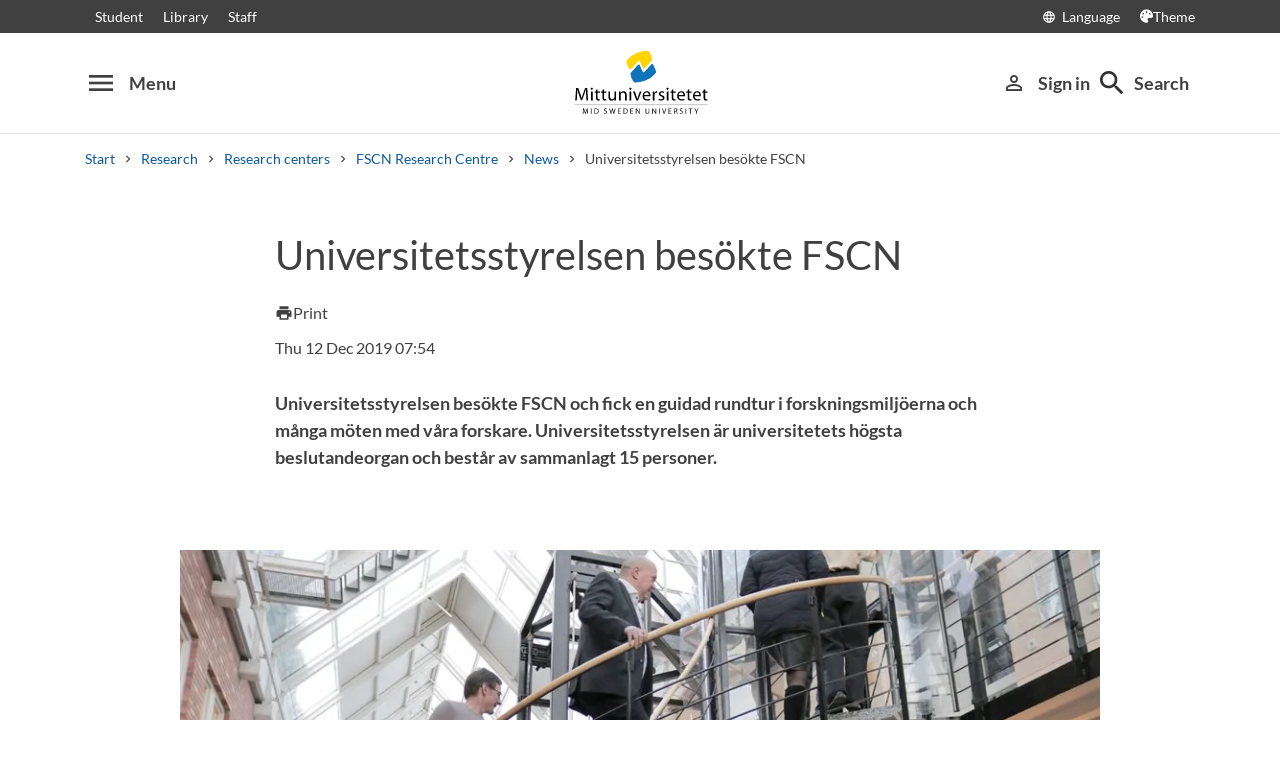

--- FILE ---
content_type: text/html; charset=utf-8
request_url: https://www.miun.se/en/Research/research-centers/fscn-research-centre/News/2019-12/universitetsstyrelsen-besokte-fscn/?showMenu=1
body_size: 8383
content:
<!DOCTYPE html>
<html lang="en" xml:lang="en" class="main-site-only" 
    xmlns="http://www.w3.org/1999/xhtml">
    <head>
        <meta charset="UTF-8">
<title>Universitetsstyrelsen bes&#246;kte FSCN | miun.se</title>

    <link
    rel="canonical" 
    href="https://www.miun.se/en/Research/research-centers/fscn-research-centre/News/2019-12/universitetsstyrelsen-besokte-fscn/" 
    
    >
    <link
    rel="manifest" 
    href="/contentassets/5f744a611e6c481195ac689a89ee54df/manifest_en.json" 
    
    >
    <link
    rel="apple-touch-startup-image" 
    href="/globalassets/pwa/launch_640x1136.png" 
    
    >
    <link
    rel="apple-touch-startup-image" 
    href="/globalassets/pwa/launch_750x1294.png" 
    
    >
    <link
    rel="apple-touch-startup-image" 
    href="/globalassets/pwa/launch_1242x2148.png" 
    
    >
    <link
    rel="apple-touch-startup-image" 
    href="/globalassets/pwa/launch_1125x2436.png" 
    
    >
    <link
    rel="apple-touch-startup-image" 
    href="/globalassets/pwa/launch_1536x2048.png" 
    
    >
    <link
    rel="apple-touch-startup-image" 
    href="/globalassets/pwa/launch_2048x2732.png" 
    
    >
    <link
    rel="apple-touch-icon" 
    href="/globalassets/pwa/apple-icon-57x57.png" 
    sizes="57x57" 
    >
    <link
    rel="apple-touch-icon" 
    href="/globalassets/pwa/apple-icon-60x60.png" 
    sizes="60x60" 
    >
    <link
    rel="apple-touch-icon" 
    href="/globalassets/pwa/apple-touch-icon-72x72.png" 
    sizes="72x72" 
    >
    <link
    rel="apple-touch-icon" 
    href="/globalassets/pwa/apple-icon-76x76.png" 
    sizes="76x76" 
    >
    <link
    rel="apple-touch-icon" 
    href="/globalassets/pwa/apple-icon-114x114.png" 
    sizes="114x114" 
    >
    <link
    rel="apple-touch-icon" 
    href="/globalassets/pwa/apple-touch-icon-120x120.png" 
    sizes="120x120" 
    >
    <link
    rel="apple-touch-icon" 
    href="/globalassets/pwa/apple-touch-icon-144x144.png" 
    sizes="144x144" 
    >
    <link
    rel="apple-touch-icon" 
    href="/globalassets/pwa/apple-icon-152x152.png" 
    sizes="152x152" 
    >
    <link
    rel="apple-touch-icon" 
    href="/globalassets/pwa/apple-touch-icon-180x180.png" 
    sizes="180x180" 
    >
    <link
    rel="icon" 
    href="/globalassets/pwa/favicon-16x16.png" 
    sizes="16x16" 
    >
    <link
    rel="icon" 
    href="/globalassets/pwa/favicon-32x32.png" 
    sizes="32x32" 
    >
    <link
    rel="icon" 
    href="/globalassets/pwa/favicon-96x96.png" 
    sizes="96x96" 
    >
    <link
    rel="icon" 
    href="/globalassets/pwa/android-icon-192x192.png" 
    sizes="192x192" 
    >
    <link
    rel="icon" 
    href="/globalassets/pwa/android-chrome-512x512.png" 
    sizes="512x512" 
    >

    <meta
    
    name="description" 
    
    
    content="Universitetsstyrelsen bes&#246;kte FSCN och fick en guidad rundtur i forskningsmilj&#246;erna och m&#229;nga m&#246;ten med v&#229;ra forskare. Universitetsstyrelsen &#228;r universitetets h&#246;gsta beslutandeorgan och best&#229;r av sammanlagt 15 personer. " 
    
    
    >
    <meta
    
    name="viewport" 
    
    
    content="width=device-width, initial-scale=1.0" 
    
    
    >
    <meta
    
    
    
    http-equiv="X-UA-Compatible" 
    content="IE=edge" 
    
    
    >
    <meta
    
    name="pageId" 
    
    
    content="255851" 
    
    
    >
    <meta
    
    name="viewport" 
    
    
    content="width=device-width, initial-scale=1.0" 
    
    
    >
    <meta
    
    
    property="og:title" 
    
    content="Universitetsstyrelsen bes&#246;kte FSCN" 
    
    
    >
    <meta
    
    
    property="og:url" 
    
    content="/en/Research/research-centers/fscn-research-centre/News/2019-12/universitetsstyrelsen-besokte-fscn/" 
    
    
    >
    <meta
    
    
    property="og:locale" 
    
    content="en" 
    
    
    >
    <meta
    
    name="apple-mobile-web-app-capable" 
    
    
    content="yes" 
    
    
    >
    <meta
    
    name="apple-mobile-web-app-status-bar-style" 
    
    
    content="#ffffff" 
    
    
    >
    <meta
    
    name="apple-mobile-web-app-title" 
    
    
    content="Miun PWA" 
    
    
    >
    <meta
    
    name="theme-color" 
    
    
    
    
    
    >
    <meta
    
    
    property="og:type" 
    
    content="website" 
    
    
    >
    <meta
    
    name="apple-mobile-web-app-capable" 
    
    
    content="yes" 
    
    
    >
    <meta
    
    name="msapplication-TileImage" 
    
    
    content="/globalassets/pwa/android-chrome-512x512.png" 
    
    
    >
    <meta
    
    name="msapplication-TileColor" 
    
    
    content="#ffffff" 
    
    
    >
    <meta
    
    
    property="og:image" 
    
    content="https://miun.imagevault.media/publishedmedia/pevhxci2l2ljax1mf1z0/styrelse_04.webp" 
    
    
    >
    <meta
    
    
    property="og:image:width" 
    
    content="960" 
    
    
    >
    <meta
    
    
    property="og:image:height" 
    
    content="540" 
    
    
    >

<!-- Start TopScriptArea -->
<link rel="dns-prefetch" href="https://files.imbox.io" crossorigin>
<link rel="dns-prefetch" href="https://fonts.gstatic.com" crossorigin>
<link rel="dns-prefetch" href="https://static.rekai.se" crossorigin>
<link rel="preconnect" href="https://static.rekai.se" crossorigin>
<link rel="preconnect" href="https://cse.google.com" crossorigin>
<link rel="preconnect" href="https://log.cookieyes.com" crossorigin>
<link rel="preconnect" href="https://fonts.googleapis.com" crossorigin>
<link rel="preconnect" href="https://fonts.gstatic.com" crossorigin>
<meta content="nopagereadaloud" name="google" />
<meta name="mobile-web-app-capable" content="yes">
<link rel="alternate" href="https://www.miun.se" hreflang="sv-se" >
<link rel="alternate" href="https://www.miun.se/en" hreflang="en-gb" >
<!-- Custom styling here-->
<style>
    #imbox-container { color-scheme: light; }
   </style>
<!-- Pingdom start --> 
<script nonce='CvLfqdXxjZ+ZCoV2GRExUdwIGTkSsTxFA+OQPBj5W1w=' src="//rum-static.pingdom.net/pa-6807952a7a5fd40012000622.js" async></script>
<!-- Pingdom end --> 
<!-- Google Tag Manager start -->
<script nonce='CvLfqdXxjZ+ZCoV2GRExUdwIGTkSsTxFA+OQPBj5W1w='>(function(w,d,s,l,i){w[l]=w[l]||[];w[l].push({'gtm.start':
new Date().getTime(),event:'gtm.js'});var f=d.getElementsByTagName(s)[0],
j=d.createElement(s),dl=l!='dataLayer'?'&l='+l:'';j.async=true;j.src=
'https://www.googletagmanager.com/gtm.js?id='+i+dl;f.parentNode.insertBefore(j,f);
})(window,document,'script','dataLayer','GTM-5G46HG');</script>
<!-- Google Tag Manager end -->
<!-- End TopScriptArea -->
            <link rel="stylesheet" href='/css/main.css?date=1/15/2026'>

        <script nonce="CvLfqdXxjZ&#x2B;ZCoV2GRExUdwIGTkSsTxFA&#x2B;OQPBj5W1w=" src="/_content/Vizzit.Optimizely/integration.js"></script>
<script nonce="CvLfqdXxjZ&#x2B;ZCoV2GRExUdwIGTkSsTxFA&#x2B;OQPBj5W1w=">
$vizzit$ = typeof $vizzit$ != 'undefined' ? $vizzit$ : {};
</script>
<script nonce="CvLfqdXxjZ&#x2B;ZCoV2GRExUdwIGTkSsTxFA&#x2B;OQPBj5W1w=">
$vizzit$ = {keys: $vizzit$.keys || {},client: $vizzit$.client || {},config: $vizzit$.config || {},endpoint: $vizzit$.endpoint || {},};
</script>
<script nonce="CvLfqdXxjZ&#x2B;ZCoV2GRExUdwIGTkSsTxFA&#x2B;OQPBj5W1w=">
$vizzit$.keys.public = 'FeAdpME7jI9pvsax/JY8XeRS0K9QFFuiFLx+KDFJf0M=';
</script>
<script nonce="CvLfqdXxjZ&#x2B;ZCoV2GRExUdwIGTkSsTxFA&#x2B;OQPBj5W1w=">
$vizzit$.config.ajax = true;
</script>
<script nonce="CvLfqdXxjZ&#x2B;ZCoV2GRExUdwIGTkSsTxFA&#x2B;OQPBj5W1w=">
!function(T,l,y){var S=T.location,k="script",D="instrumentationKey",C="ingestionendpoint",I="disableExceptionTracking",E="ai.device.",b="toLowerCase",w="crossOrigin",N="POST",e="appInsightsSDK",t=y.name||"appInsights";(y.name||T[e])&&(T[e]=t);var n=T[t]||function(d){var g=!1,f=!1,m={initialize:!0,queue:[],sv:"5",version:2,config:d};function v(e,t){var n={},a="Browser";return n[E+"id"]=a[b](),n[E+"type"]=a,n["ai.operation.name"]=S&&S.pathname||"_unknown_",n["ai.internal.sdkVersion"]="javascript:snippet_"+(m.sv||m.version),{time:function(){var e=new Date;function t(e){var t=""+e;return 1===t.length&&(t="0"+t),t}return e.getUTCFullYear()+"-"+t(1+e.getUTCMonth())+"-"+t(e.getUTCDate())+"T"+t(e.getUTCHours())+":"+t(e.getUTCMinutes())+":"+t(e.getUTCSeconds())+"."+((e.getUTCMilliseconds()/1e3).toFixed(3)+"").slice(2,5)+"Z"}(),iKey:e,name:"Microsoft.ApplicationInsights."+e.replace(/-/g,"")+"."+t,sampleRate:100,tags:n,data:{baseData:{ver:2}}}}var h=d.url||y.src;if(h){function a(e){var t,n,a,i,r,o,s,c,u,p,l;g=!0,m.queue=[],f||(f=!0,t=h,s=function(){var e={},t=d.connectionString;if(t)for(var n=t.split(";"),a=0;a<n.length;a++){var i=n[a].split("=");2===i.length&&(e[i[0][b]()]=i[1])}if(!e[C]){var r=e.endpointsuffix,o=r?e.location:null;e[C]="https://"+(o?o+".":"")+"dc."+(r||"services.visualstudio.com")}return e}(),c=s[D]||d[D]||"",u=s[C],p=u?u+"/v2/track":d.endpointUrl,(l=[]).push((n="SDK LOAD Failure: Failed to load Application Insights SDK script (See stack for details)",a=t,i=p,(o=(r=v(c,"Exception")).data).baseType="ExceptionData",o.baseData.exceptions=[{typeName:"SDKLoadFailed",message:n.replace(/\./g,"-"),hasFullStack:!1,stack:n+"\nSnippet failed to load ["+a+"] -- Telemetry is disabled\nHelp Link: https://go.microsoft.com/fwlink/?linkid=2128109\nHost: "+(S&&S.pathname||"_unknown_")+"\nEndpoint: "+i,parsedStack:[]}],r)),l.push(function(e,t,n,a){var i=v(c,"Message"),r=i.data;r.baseType="MessageData";var o=r.baseData;return o.message='AI (Internal): 99 message:"'+("SDK LOAD Failure: Failed to load Application Insights SDK script (See stack for details) ("+n+")").replace(/\"/g,"")+'"',o.properties={endpoint:a},i}(0,0,t,p)),function(e,t){if(JSON){var n=T.fetch;if(n&&!y.useXhr)n(t,{method:N,body:JSON.stringify(e),mode:"cors"});else if(XMLHttpRequest){var a=new XMLHttpRequest;a.open(N,t),a.setRequestHeader("Content-type","application/json"),a.send(JSON.stringify(e))}}}(l,p))}function i(e,t){f||setTimeout(function(){!t&&m.core||a()},500)}var e=function(){var n=l.createElement(k);n.src=h;var e=y[w];return!e&&""!==e||"undefined"==n[w]||(n[w]=e),n.onload=i,n.onerror=a,n.onreadystatechange=function(e,t){"loaded"!==n.readyState&&"complete"!==n.readyState||i(0,t)},n}();y.ld<0?l.getElementsByTagName("head")[0].appendChild(e):setTimeout(function(){l.getElementsByTagName(k)[0].parentNode.appendChild(e)},y.ld||0)}try{m.cookie=l.cookie}catch(p){}function t(e){for(;e.length;)!function(t){m[t]=function(){var e=arguments;g||m.queue.push(function(){m[t].apply(m,e)})}}(e.pop())}var n="track",r="TrackPage",o="TrackEvent";t([n+"Event",n+"PageView",n+"Exception",n+"Trace",n+"DependencyData",n+"Metric",n+"PageViewPerformance","start"+r,"stop"+r,"start"+o,"stop"+o,"addTelemetryInitializer","setAuthenticatedUserContext","clearAuthenticatedUserContext","flush"]),m.SeverityLevel={Verbose:0,Information:1,Warning:2,Error:3,Critical:4};var s=(d.extensionConfig||{}).ApplicationInsightsAnalytics||{};if(!0!==d[I]&&!0!==s[I]){var c="onerror";t(["_"+c]);var u=T[c];T[c]=function(e,t,n,a,i){var r=u&&u(e,t,n,a,i);return!0!==r&&m["_"+c]({message:e,url:t,lineNumber:n,columnNumber:a,error:i}),r},d.autoExceptionInstrumented=!0}return m}(y.cfg);function a(){y.onInit&&y.onInit(n)}(T[t]=n).queue&&0===n.queue.length?(n.queue.push(a),n.trackPageView({})):a()}(window,document,{src: "https://js.monitor.azure.com/scripts/b/ai.2.gbl.min.js", crossOrigin: "anonymous", cfg: {instrumentationKey: 'd1c9d528-f807-4fc3-b106-8c8646f6dbb6', disableCookiesUsage: false }});
</script>

        
    </head>
    <body class="">
        <div id="app" class="header-min-height" data-context="[base64]/[base64]/[base64]">
</div>
            <div class="fold-out-search">
        <div class="container-fluid">
            <div class="container">
                <div class="col-12">
                    <div class="fold-out-search__content">
                        <h2>Search</h2>
                        <div class="fold-out-search__script-wrapper">
                            <script nonce='CvLfqdXxjZ+ZCoV2GRExUdwIGTkSsTxFA+OQPBj5W1w=' src="
https://cse.google.com/cse.js?cx=d74adb13d088844aa"></script>
<div class="gcse-searchbox" data-gname="storesearch" data-personalizedAds="false"></div>
<div class="gcse-searchresults" data-gname="storesearch" data-personalizedAds="false"></div>
<script nonce='CvLfqdXxjZ+ZCoV2GRExUdwIGTkSsTxFA+OQPBj5W1w=' src="https://static.rekai.se/addon/v3/rekai_autocomplete.min.js"></script>
<script nonce='CvLfqdXxjZ+ZCoV2GRExUdwIGTkSsTxFA+OQPBj5W1w='>
__rekai.ready(function() {
    
// Autocomplete
var searchSelector = '#gsc-i-id1';

// START HTML AUTOCOMPLETE
var rekAutocomplete = rekai_autocomplete(searchSelector, {
  debug: true,
  clearOnSelected: true,
  params: {
    entitytype: 'all'
  }
}).on('rekai_autocomplete:selected', function (event, suggestion, dataset) {
  window.location = suggestion.url;
});

// Function that removes display block from ".rekai-dropdown-menu"
function hideDropdownMenu() {
  document.querySelectorAll('.rekai-dropdown-menu').forEach(function (el) {
    el.style.display = 'none';
  });
}

// Event for when Enter is pressed in the input
var searchInput = document.querySelector('#gsc-i-id1');
if (searchInput) {
  searchInput.addEventListener('keydown', function (e) {
    if (e.key === 'Enter') {
      hideDropdownMenu();
    }
  });
}

// If keydown or click on ".gsc-search-button", run hideDropdownMenu
document.querySelectorAll('.gsc-search-button').forEach(function (btn) {
  btn.addEventListener('keydown', hideDropdownMenu);
  btn.addEventListener('click', hideDropdownMenu);
});

    
});

</script>

<!-- Search suggestion color -->
<style>
.fold-out-search__script-wrapper {
  .rekai-suggestion {
    p {
      color: #000 !important;
    }
  }
  .rekai-accordion__link {
    color: #0d58a3 !important;
  }
  .rekai-accordion__answer-text,
  .rekai-accordion__answer-page {
    color: #000 !important;    
  }
  .rekai-accordion__button {
    .rekai-accordion__question-text {
      color: #000 !important;
    }
    svg {
      color: #000 !important;
    }
  }
}
</style>

                                    <h3 class="fold-out-search__other-heading">Other search services</h3>
                                <div class="fold-out-search__links">
                                    
                                        <a href="/en/education/programmes/" class="fold-out-search__link">Courses and programmes</a>
                                        <a href="/en/education/show-syllabus/" class="fold-out-search__link">Syllabus</a>
                                        <a href="/en/student/admitted-to-mid-sweden-university/welcomeletters/" class="fold-out-search__link">Welcome letters</a>
                                        <a href="/en/contact/staff-directory/" class="fold-out-search__link">Staff</a>
                                </div>
                        </div>
                    </div>
                </div>
            </div>
        </div>
    </div>

        
        <main id="main">
            <div class="container">
                <div class="row title-container" style="margin-bottom: 20px !important;" >
                    <div class="col-md-10 offset-md-1 col-lg-8 offset-lg-2">
                            <h1 class="heading-level-1" data-epi-edit="PageHeading">Universitetsstyrelsen besökte FSCN</h1>
                            
                        <div data-component="SaveAndListen" data-context="eyJzYXZlQm9va21hcmtUZXh0IjoiU2F2ZSBhcyBmYXZvdXJpdGUiLCJyZW1vdmVCb29rbWFya1RleHQiOiJSZW1vdmUiLCJsYW5nIjoiZW4iLCJlZGl0Ijp7ImNhbkVkaXQiOmZhbHNlLCJlZGl0VXJsIjoiP25pZD0yNTU4NTEiLCJ0ZXh0IjoiRWRpdCJ9fQ==">
</div>
                    </div>
                </div>
            </div>

            <div class="container" style="margin-bottom: 30px;">
                <div class="row">
                    <div class="col-md-10 offset-md-1 col-lg-8 offset-lg-2">
                        <div class="sub-header-info ">
                                <div class="occurance-text small-font">
                                    Thu 12 Dec 2019 07:54 
                                </div>
                        </div>
                    </div>
                </div>
            </div>
    <div id="maincontent" class=" ">
            <div class="container">
                <div class="row preamble-container">
                    <div class="col-md-10 offset-md-1 col-lg-8 offset-lg-2">
                        <p data-epi-edit="MainIntro" class="preamble">
                            Universitetsstyrelsen besökte FSCN och fick en guidad rundtur i forskningsmiljöerna och många möten med våra forskare. Universitetsstyrelsen är universitetets högsta beslutandeorgan och består av sammanlagt 15 personer. 
                        </p>
                    </div>
                </div>
            </div>

                    <div class="container-fluid">
                        <div class="row illustrating-image-container">
                            <div class="col-12">
                                <figure class="mw-920 mx-auto">
                                    <img  src='https://miun.imagevault.media/publishedmedia/pevhxci2l2ljax1mf1z0/styrelse_04.webp' height='540' width='960' alt='Styrelsen bes&#246;ker FSCN'>
                                    <figcaption></figcaption>
                                </figure>
                            </div>
                        </div>
                    </div>

            <script type="application/ld+json">
{
    "@context": "[https://schema.org|https://schema.org/]", "@type": "NewsArticle" 
}
</script>
    <div class="container">
        <div class="row content-area">
            <div data-epi-edit="MainBody" class="col-md-10 offset-md-1 col-lg-8 offset-lg-2">
                <p>I universitetets styrelse ing&aring;r:</p>
<p>Ordf&ouml;rande<br />Peter Nyg&aring;rds,&nbsp;Senior Advisor</p>
<p>Rektor<br />Anders F&auml;llstr&ouml;m</p>
<p>Ledam&ouml;ter utsedda av regeringen<br />Anita Johansson, &Ouml;verdirekt&ouml;r<br />H&aring;kan Wirt&eacute;n, Generalsekreterare<br />Lena Maria Lind&eacute;n, f.d.&nbsp;Verkst&auml;llande direkt&ouml;r<br />Margareta Norell Bergendahl, Professor<br />Mats Benner, Professor<br />Per Emberts&eacute;n,&nbsp;Verkst&auml;llande direkt&ouml;r<br />Extern ledamot, vakant</p>
<p>De fick tr&auml;ffa Kaarlo Niskanen, Birgitta Engberg, H&aring;kan Olin, Magnus Norgren, Rana Alimohammadzadeh, Italo Sanhueza, Malin From, Alireza Eivazi, Magnus Hummelg&aring;rd och Nicklas Blomquist under sin rundtur p&aring; FSCN.&nbsp;</p>
            </div>
        </div>
    </div>


                            <div class="container">
                                <div class="row primary-content-area">
                                    <div class="col-12">
<div class="row">
<div class="block imageviewerblock col-md-10 offset-md-1 col-lg-8 offset-lg-2">
        <div class="block image-slider">
    <section class="block-content slick-slider thumbnail">
            <article id="da941749-7a2c-4696-b3cc-6b569b11b88b1" aria-label="FSCN">
            <div class="slider-image-container" data-id="da941749-7a2c-4696-b3cc-6b569b11b88b1">
                <img src="/images/onepixel.png" data-src="https://miun.imagevault.media/publishedmedia/pv0uxk08ief37ghmbrfc/styrelse_04.jpg" alt="" class="slider-image lazyload">
            </div>
            <figcaption>
                <div class="row m-0">
                    <div class="">
                        <p class="image-count">
                            <i class="mr-1 fa fa-camera" aria-hidden="true"></i>
                            <span class="slide-current"></span> av <span class="slide-count"></span>
                        </p>
                    </div>
                </div>
            </figcaption>
        </article>
            <article id="da941749-7a2c-4696-b3cc-6b569b11b88b2" aria-label="FSCN">
            <div class="slider-image-container" data-id="da941749-7a2c-4696-b3cc-6b569b11b88b2">
                <img src="/images/onepixel.png" data-src="https://miun.imagevault.media/publishedmedia/g7ocxrlfqmzx5zuqzgfs/styrelse_02.jpg" alt="" class="slider-image lazyload">
            </div>
            <figcaption>
                <div class="row m-0">
                    <div class="">
                        <p class="image-count">
                            <i class="mr-1 fa fa-camera" aria-hidden="true"></i>
                            <span class="slide-current"></span> av <span class="slide-count"></span>
                        </p>
                    </div>
                </div>
            </figcaption>
        </article>
            <article id="da941749-7a2c-4696-b3cc-6b569b11b88b3" aria-label="FSCN">
            <div class="slider-image-container" data-id="da941749-7a2c-4696-b3cc-6b569b11b88b3">
                <img src="/images/onepixel.png" data-src="https://miun.imagevault.media/publishedmedia/0vv33gqyfwydgro0wk9a/styrelse_03.jpg" alt="" class="slider-image lazyload">
            </div>
            <figcaption>
                <div class="row m-0">
                    <div class="">
                        <p class="image-count">
                            <i class="mr-1 fa fa-camera" aria-hidden="true"></i>
                            <span class="slide-current"></span> av <span class="slide-count"></span>
                        </p>
                    </div>
                </div>
            </figcaption>
        </article>
            <article id="da941749-7a2c-4696-b3cc-6b569b11b88b4" aria-label="FSCN">
            <div class="slider-image-container" data-id="da941749-7a2c-4696-b3cc-6b569b11b88b4">
                <img src="/images/onepixel.png" data-src="https://miun.imagevault.media/publishedmedia/q1rw941z37g922p1paqd/styrelse_05.jpg" alt="" class="slider-image lazyload">
            </div>
            <figcaption>
                <div class="row m-0">
                    <div class="">
                        <p class="image-count">
                            <i class="mr-1 fa fa-camera" aria-hidden="true"></i>
                            <span class="slide-current"></span> av <span class="slide-count"></span>
                        </p>
                    </div>
                </div>
            </figcaption>
        </article>
            <article id="da941749-7a2c-4696-b3cc-6b569b11b88b5" aria-label="FSCN">
            <div class="slider-image-container" data-id="da941749-7a2c-4696-b3cc-6b569b11b88b5">
                <img src="/images/onepixel.png" data-src="https://miun.imagevault.media/publishedmedia/cdry9h3x0jtdyq0txd9k/styrelse_06.jpg" alt="" class="slider-image lazyload">
            </div>
            <figcaption>
                <div class="row m-0">
                    <div class="">
                        <p class="image-count">
                            <i class="mr-1 fa fa-camera" aria-hidden="true"></i>
                            <span class="slide-current"></span> av <span class="slide-count"></span>
                        </p>
                    </div>
                </div>
            </figcaption>
        </article>
            <article id="da941749-7a2c-4696-b3cc-6b569b11b88b6" aria-label="FSCN">
            <div class="slider-image-container" data-id="da941749-7a2c-4696-b3cc-6b569b11b88b6">
                <img src="/images/onepixel.png" data-src="https://miun.imagevault.media/publishedmedia/0hpkvbwa7u5uri6lcnb2/styrelse_07.jpg" alt="" class="slider-image lazyload">
            </div>
            <figcaption>
                <div class="row m-0">
                    <div class="">
                        <p class="image-count">
                            <i class="mr-1 fa fa-camera" aria-hidden="true"></i>
                            <span class="slide-current"></span> av <span class="slide-count"></span>
                        </p>
                    </div>
                </div>
            </figcaption>
        </article>
            <article id="da941749-7a2c-4696-b3cc-6b569b11b88b7" aria-label="FSCN">
            <div class="slider-image-container" data-id="da941749-7a2c-4696-b3cc-6b569b11b88b7">
                <img src="/images/onepixel.png" data-src="https://miun.imagevault.media/publishedmedia/wrmc0nyvnzzz6sy6scx1/styrelse_08.jpg" alt="" class="slider-image lazyload">
            </div>
            <figcaption>
                <div class="row m-0">
                    <div class="">
                        <p class="image-count">
                            <i class="mr-1 fa fa-camera" aria-hidden="true"></i>
                            <span class="slide-current"></span> av <span class="slide-count"></span>
                        </p>
                    </div>
                </div>
            </figcaption>
        </article>
            <article id="da941749-7a2c-4696-b3cc-6b569b11b88b8" aria-label="FSCN">
            <div class="slider-image-container" data-id="da941749-7a2c-4696-b3cc-6b569b11b88b8">
                <img src="/images/onepixel.png" data-src="https://miun.imagevault.media/publishedmedia/bgo91l5pm4cduqijb00x/styrelse_09.jpg" alt="" class="slider-image lazyload">
            </div>
            <figcaption>
                <div class="row m-0">
                    <div class="">
                        <p class="image-count">
                            <i class="mr-1 fa fa-camera" aria-hidden="true"></i>
                            <span class="slide-current"></span> av <span class="slide-count"></span>
                        </p>
                    </div>
                </div>
            </figcaption>
        </article>
            <article id="da941749-7a2c-4696-b3cc-6b569b11b88b9" aria-label="FSCN">
            <div class="slider-image-container" data-id="da941749-7a2c-4696-b3cc-6b569b11b88b9">
                <img src="/images/onepixel.png" data-src="https://miun.imagevault.media/publishedmedia/wah1l1ajvwt1jljbruy2/styrelse_10.jpg" alt="" class="slider-image lazyload">
            </div>
            <figcaption>
                <div class="row m-0">
                    <div class="">
                        <p class="image-count">
                            <i class="mr-1 fa fa-camera" aria-hidden="true"></i>
                            <span class="slide-current"></span> av <span class="slide-count"></span>
                        </p>
                    </div>
                </div>
            </figcaption>
        </article>
            <article id="da941749-7a2c-4696-b3cc-6b569b11b88b10" aria-label="FSCN">
            <div class="slider-image-container" data-id="da941749-7a2c-4696-b3cc-6b569b11b88b10">
                <img src="/images/onepixel.png" data-src="https://miun.imagevault.media/publishedmedia/326odow5cg49wrqi2r5v/styrelse_11.jpg" alt="" class="slider-image lazyload">
            </div>
            <figcaption>
                <div class="row m-0">
                    <div class="">
                        <p class="image-count">
                            <i class="mr-1 fa fa-camera" aria-hidden="true"></i>
                            <span class="slide-current"></span> av <span class="slide-count"></span>
                        </p>
                    </div>
                </div>
            </figcaption>
        </article>
            <article id="da941749-7a2c-4696-b3cc-6b569b11b88b11" aria-label="FSCN">
            <div class="slider-image-container" data-id="da941749-7a2c-4696-b3cc-6b569b11b88b11">
                <img src="/images/onepixel.png" data-src="https://miun.imagevault.media/publishedmedia/sgfjyh81j154m6zlx6ln/styrelse_12.jpg" alt="" class="slider-image lazyload">
            </div>
            <figcaption>
                <div class="row m-0">
                    <div class="">
                        <p class="image-count">
                            <i class="mr-1 fa fa-camera" aria-hidden="true"></i>
                            <span class="slide-current"></span> av <span class="slide-count"></span>
                        </p>
                    </div>
                </div>
            </figcaption>
        </article>
            <article id="da941749-7a2c-4696-b3cc-6b569b11b88b12" aria-label="FSCN">
            <div class="slider-image-container" data-id="da941749-7a2c-4696-b3cc-6b569b11b88b12">
                <img src="/images/onepixel.png" data-src="https://miun.imagevault.media/publishedmedia/kle7jf7royabhfirujkz/styrelse_13.jpg" alt="" class="slider-image lazyload">
            </div>
            <figcaption>
                <div class="row m-0">
                    <div class="">
                        <p class="image-count">
                            <i class="mr-1 fa fa-camera" aria-hidden="true"></i>
                            <span class="slide-current"></span> av <span class="slide-count"></span>
                        </p>
                    </div>
                </div>
            </figcaption>
        </article>
            <article id="da941749-7a2c-4696-b3cc-6b569b11b88b13" aria-label="FSCN">
            <div class="slider-image-container" data-id="da941749-7a2c-4696-b3cc-6b569b11b88b13">
                <img src="/images/onepixel.png" data-src="https://miun.imagevault.media/publishedmedia/ssjwxe21hyb470ce25gb/styrelse_14.jpg" alt="" class="slider-image lazyload">
            </div>
            <figcaption>
                <div class="row m-0">
                    <div class="">
                        <p class="image-count">
                            <i class="mr-1 fa fa-camera" aria-hidden="true"></i>
                            <span class="slide-current"></span> av <span class="slide-count"></span>
                        </p>
                    </div>
                </div>
            </figcaption>
        </article>
            <article id="da941749-7a2c-4696-b3cc-6b569b11b88b14" aria-label="FSCN">
            <div class="slider-image-container" data-id="da941749-7a2c-4696-b3cc-6b569b11b88b14">
                <img src="/images/onepixel.png" data-src="https://miun.imagevault.media/publishedmedia/000hqn8av3bcbh238i9e/styrelse_15.jpg" alt="" class="slider-image lazyload">
            </div>
            <figcaption>
                <div class="row m-0">
                    <div class="">
                        <p class="image-count">
                            <i class="mr-1 fa fa-camera" aria-hidden="true"></i>
                            <span class="slide-current"></span> av <span class="slide-count"></span>
                        </p>
                    </div>
                </div>
            </figcaption>
        </article>
    </section>
  </div>

</div></div>                                    </div>
                                </div>
                            </div>
    </div>
        <div class="container">
            <div class="row secondary-content-area">
                <div class="col-12">
<div class="row">
<div class="block scriptcontentblock col-md-12">
        <div class="pab-sparkle_content">
    <hr><h2>Recommended</h2>
<div class=" p-2 rek-prediction" id="NewsEventPage" 
data-subtree="/en/Research/research-centers/fscn-research-centre/News/"
data-selector="#NewsEventPage"
data-nrofhits="3"
data-renderstyle="advanced"
data-showimage="true"
data-cols="3"
data-titleheadinglevel="3"
data-titlemaxlength="100"
data-titlefontclass="underrubrik"
data-showingress="true"
data-ingressmaxlength="100"
data-ingressfontclass="normal"
data-fallbackimgsrc="https://miun.imagevault.media/publishedmedia/u7f0penaf0cs322o7jlf/CF016623.webp"
>
</div>
<style>
.rekai-newsarticle-article-container {
padding: 1em 1.1rem 0em 1.1rem;
margin: 0 auto;
}
.rekai-newsarticle-article-container:first-child {
    margin-left: 0;
}
.rekai-newsarticle-article-container:nth-last-child(1) {
	margin-right: 0;
}
.rekai-newsarticle-article-container:hover {
box-shadow:  0 3px 30px rgb(0 0 0 / 15%);
}
.rekai-news-wrapper {
    justify-content: center;
}
.rekai-newsarticle-img-wrapper {
padding-bottom: 64.75%;
}
.rekai-newsarticle-img {
padding-bottom: 1em;
}
.rekai-newsarticle-article-container-c3 {
width: 32%;
}
</style>
</div>
</div></div>                </div>
            </div>
        </div>
</main>
            <section class="last-update" aria-label="The page was updated">
        <p>The page was updated 12/12/2019</p>
        
    </section>

        
        <footer>
    <div class="container">
        <div class="row contact-us justify-content-center">
            <div class="col-md-4 contact-card">
                <div class="contact-icon">
                    <span aria-hidden="true" class="material-icons">phone</span>
                </div>
                <div class="contact-url">
                    <a href="tel:+4610-1428000">+46 (0)10-142 80 00 </a>
                </div>
                <div class="contact-text">
                    <p>Mon - Thu at 8-17, Fri 8-16: 30</p>
                </div>
            </div>
            <div class="col-md-4 contact-card">
                <div class="contact-icon">
                    <span aria-hidden="true" class="material-icons">mail_outline</span>
                </div>
                <div class="contact-url">
                    <a href="mailto:kontakt@miun.se">kontakt@miun.se</a>
                </div>
                <div class="contact-text">
                    <p>We reply to emails Monday through Friday</p>
                </div>
            </div>
            <div class="col-md-4 contact-card">
                <div class="contact-icon">
                    <span aria-hidden="true" class="material-icons">info_outline</span>
                </div>
                <div class="contact-url">
                    <a href="/en/contact/in-case-of-an-emergency2/">Crisis and security</a>
                </div>
                <div class="contact-text">
                    <p>Should an emergency occur</p>
                </div>
            </div>
        </div>
        <ul class="social-links list-unstyled">
                <li>
                        <a href="https://www.miun.se/en/work-at-the-university/career/">Open positions</a>
                </li>
                <li>
                        <a href="https://www.miun.se/en/contact/">Contact</a>
                </li>
                <li>
                        <a href="https://www.miun.se/maps">Find us</a>
                </li>
                <li>
                        <a href="https://www.miun.se/en/contact/om-webbplatsen/">About this website</a>
                </li>
        </ul>
    </div>
</footer>
        <script nonce="CvLfqdXxjZ+ZCoV2GRExUdwIGTkSsTxFA+OQPBj5W1w=" id="favouritesConfig" type="application/json">

</script>

  <script nonce="CvLfqdXxjZ+ZCoV2GRExUdwIGTkSsTxFA+OQPBj5W1w=" src='/js/main.js?date=639040686880000000'></script>


  <script nonce="CvLfqdXxjZ+ZCoV2GRExUdwIGTkSsTxFA+OQPBj5W1w=">
    if ('serviceWorker' in navigator) {
      window.addEventListener('load', () => {
        navigator.serviceWorker.register('/backend/service-worker.js')
          .then(registration => {
            console.log('Service Worker registered with scope:', registration.scope);
          })
          .catch(error => {
            console.error('Service Worker registration failed:', error);
          });
      });
    }
  </script>

<!-- Google Tag Manager (noscript) -->
<noscript><iframe src="https://www.googletagmanager.com/ns.html?id=GTM-5G46HG"
height="0" width="0" style="display:none;visibility:hidden"></iframe></noscript>
<!-- End Google Tag Manager (noscript) -->
        <script defer="defer" nonce="CvLfqdXxjZ&#x2B;ZCoV2GRExUdwIGTkSsTxFA&#x2B;OQPBj5W1w=" src="/Util/Find/epi-util/find.js"></script>
<script nonce="CvLfqdXxjZ&#x2B;ZCoV2GRExUdwIGTkSsTxFA&#x2B;OQPBj5W1w=">
document.addEventListener('DOMContentLoaded',function(){if(typeof FindApi === 'function'){var api = new FindApi();api.setApplicationUrl('/');api.setServiceApiBaseUrl('/find_v2/');api.processEventFromCurrentUri();api.bindWindowEvents();api.bindAClickEvent();api.sendBufferedEvents();}})
</script>

        
    </body>
</html>

--- FILE ---
content_type: text/javascript
request_url: https://www.miun.se/js/2515.main.js
body_size: 134
content:
(self.webpackChunkmiun_designlib=self.webpackChunkmiun_designlib||[]).push([[2515],{80384(i,e,s){$=window.$=window.jQuery=s(63172)},84075(i,e,s){"use strict";s(80384),s(2783);var n,t=$(".slick-slider"),c=$(".slider-nav");t.on("init",function(i,e,s,t){n=$(this).height()}),t.on("init reInit afterChange",function(i,e,s,l){var a=(s||0)+1;$(".slide-current").text(a),$(".slide-count").text(e.slideCount),$("img",c).removeClass("active"),$("img:eq("+(a-1)+")",c).addClass("active"),function(){if($(".image-description").hasClass("show")){var i=$(".slick-active").find(".image-description").height();t.height(n+i)}else t.attr("style",null)}();var o=$(".slider-image-container").height();$(".slick-arrow").css("top",o/2)}),t.slick(),$("div",c).on("click",function(){t.slick("slickGoTo",$(this).index())})}}]);
//# sourceMappingURL=2515.main.js.map